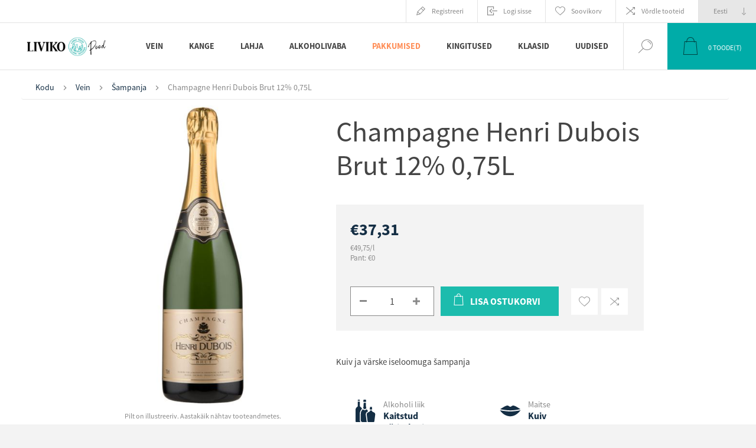

--- FILE ---
content_type: text/html; charset=utf-8
request_url: https://pood.liviko.ee/champagne-henri-dubois-brut-12-075l
body_size: 73467
content:


<!DOCTYPE html>
<html lang="et" dir="ltr" class="html-product-details-page">
<head>
    <script id="Cookiebot" data-culture="et" src="https://consent.cookiebot.com/uc.js" data-cbid="eaf8ff82-e6a6-42be-be77-127e79ac59d7" data-blockingmode="auto" type="text/javascript"></script>
    <title>Liviko e-pood. Champagne Henri Dubois Brut 12% 0,75L </title>
    <meta http-equiv="Content-type" content="text/html;charset=UTF-8" />
    <meta name="description" content="Kuiv ja v&#xE4;rske iseloomuga &#x161;ampanja" />
    <meta name="keywords" content="Champagne Henri Dubois Brut" />
    <meta name="generator" content="nopCommerce" />
    <meta name="viewport" content="width=device-width, initial-scale=1.0, minimum-scale=1.0, maximum-scale=2.0" />
    <link rel="preload" as="font" href="/Themes/Pacific/Content/fonts/pacific.woff" crossorigin />
    <link href="https://fonts.googleapis.com/css2?family=Roboto:wght@300;400;700&display=swap" rel="stylesheet">
        <meta property="og:type" content="product" />
<meta property="og:title" content="Champagne Henri Dubois Brut 12% 0,75L " />
<meta property="og:description" content="Kuiv ja v&#xE4;rske iseloomuga &#x161;ampanja" />
<meta property="og:image" content="https://pood.liviko.ee/images/thumbs/000/0008947_champagne-henri-dubois-brut-12-075l_625.jpeg" />
<meta property="og:image:url" content="https://pood.liviko.ee/images/thumbs/000/0008947_champagne-henri-dubois-brut-12-075l_625.jpeg" />
<meta property="og:url" content="https://pood.liviko.ee/champagne-henri-dubois-brut-12-075l" />
<meta property="og:site_name" content="Liviko" />
<meta property="twitter:card" content="summary" />
<meta property="twitter:site" content="Liviko" />
<meta property="twitter:title" content="Champagne Henri Dubois Brut 12% 0,75L " />
<meta property="twitter:description" content="Kuiv ja v&#xE4;rske iseloomuga &#x161;ampanja" />
<meta property="twitter:image" content="https://pood.liviko.ee/images/thumbs/000/0008947_champagne-henri-dubois-brut-12-075l_625.jpeg" />
<meta property="twitter:url" content="https://pood.liviko.ee/champagne-henri-dubois-brut-12-075l" />

        

    
    
    
    
    

        


    

        <link rel="stylesheet" type="text/css" href="/css/Product.Head.styles.css?v=P-0fIDI6bnepWqTf9i13NQWXXu0" />
        <!-- Google Tag Manager -->
<script>(function(w,d,s,l,i){w[l]=w[l]||[];w[l].push({'gtm.start':
new Date().getTime(),event:'gtm.js'});var f=d.getElementsByTagName(s)[0],
j=d.createElement(s),dl=l!='dataLayer'?'&l='+l:'';j.async=true;j.src=
'https://www.googletagmanager.com/gtm.js?id='+i+dl;f.parentNode.insertBefore(j,f);
})(window,document,'script','dataLayer','GTM-P42MRKSS');</script>
<!-- End Google Tag Manager -->
<!-- Meta Pixel Code -->
<script>
  !function(f,b,e,v,n,t,s)
  {if(f.fbq)return;n=f.fbq=function(){n.callMethod?
  n.callMethod.apply(n,arguments):n.queue.push(arguments)};
  if(!f._fbq)f._fbq=n;n.push=n;n.loaded=!0;n.version='2.0';
  n.queue=[];t=b.createElement(e);t.async=!0;
  t.src=v;s=b.getElementsByTagName(e)[0];
  s.parentNode.insertBefore(t,s)}(window, document,'script',
  'https://connect.facebook.net/en_US/fbevents.js');
  fbq('init', '1197527497744878');
  fbq('track', 'PageView');
</script>
<noscript><img height="1" width="1" style="display:none"
  src="https://www.facebook.com/tr?id=1197527497744878&ev=PageView&noscript=1"
/></noscript>
<!-- End Meta Pixel Code -->

<meta name="facebook-domain-verification" content="wo72209l4tih3h2zfsti9cc7pazsk9" />
<script>
        var _gaq = _gaq || [];
_gaq.push(['_setAccount', 'G-7C1942QBRY']);
        _gaq.push(['_trackPageview']);
        

(function() {
var ga = document.createElement('script'); ga.type = 'text/javascript'; ga.async = true;
        ga.src = ('https:' == document.location.protocol ? 'https://ssl' : 'http://www') + '.google-analytics.com/ga.js';
        var s = document.getElementsByTagName('script')[0]; s.parentNode.insertBefore(ga, s);
        })();
</script>
<!-- Global site tag (gtag.js) - Google Analytics -->
<script async src="https://www.googletagmanager.com/gtag/js?id=G-7C1942QBRY"></script>
<script>
  window.dataLayer = window.dataLayer || [];
  function gtag(){dataLayer.push(arguments);}
  gtag('js', new Date());

  gtag('config', 'G-7C1942QBRY');
</script>
<script async src="/Plugins/FoxNetSoft.GoogleAnalytics4/Scripts/GoogleAnalytics4.js"></script>
<script>
window.dataLayer = window.dataLayer || [];
var GA4_productImpressions = GA4_productImpressions || [];
var GA4_productDetails = GA4_productDetails || [];
var GA4_cartproducts = GA4_cartproducts || [];
var GA4_wishlistproducts = GA4_wishlistproducts || [];
</script>
<!-- Google tag (gtag.js) -->
<script async src="https://www.googletagmanager.com/gtag/js?id=G-EJHP1PN7DP"></script>
<script>
  window.dataLayer = window.dataLayer || [];
  function gtag(){dataLayer.push(arguments);}
  gtag('js', new Date());

  gtag('config', 'G-EJHP1PN7DP');
</script>
<!-- Google tag (gtag.js) -->
<script async src="https://www.googletagmanager.com/gtag/js?id=G-EJHP1PN7DP"></script>
<script>
  window.dataLayer = window.dataLayer || [];
  function gtag(){dataLayer.push(arguments);}
  gtag('js', new Date());

  gtag('config', 'G-EJHP1PN7DP');
</script>

        
        
        
        <link rel="shortcut icon" href="/icons/icons_0/Liviko_e-pood_ikoon.ico">
        
        
        <!--Powered by nopCommerce - https://www.nopCommerce.com-->
</head>
<body class="product-details-page-body">
<input name="__RequestVerificationToken" type="hidden" value="CfDJ8LIm6N4AdhJDpmtSkgD8n5QBJY8A4RwVEDPZgthXP7tfV166z3UxM6hZMYP0CVLIPQXnTDT1qS562LkiFJpNr_rawUEzSUNHfvUMfUTmkWU9xuii-0E4y47sfB5jGzSl6wKN784OM9MGX0Ro6WQhizo" />

<!-- Google Tag Manager (noscript) -->
<noscript><iframe src="https://www.googletagmanager.com/ns.html?id=GTM-P42MRKSS"
height="0" width="0" style="display:none;visibility:hidden"></iframe></noscript>
<!-- End Google Tag Manager (noscript) -->

<!-- Google Tag Manager (noscript) -->
<noscript><iframe src="https://www.googletagmanager.com/ns.html?id=" height="0" width="0" style="display:none;visibility:hidden"></iframe></noscript>
<!-- End Google Tag Manager (noscript) -->

<div class="ajax-loading-block-window" style="display: none">
</div>
<div id="dialog-notifications-success" title="Teade" style="display:none;">
</div>
<div id="dialog-notifications-error" title="Viga" style="display:none;">
</div>
<div id="dialog-notifications-warning" title="Hoiatus" style="display:none;">
</div>
<div id="bar-notification" class="bar-notification-container" data-close="Sulge">
</div>

<!--[if lte IE 8]>
    <div style="clear:both;height:59px;text-align:center;position:relative;">
        <a href="http://www.microsoft.com/windows/internet-explorer/default.aspx" target="_blank">
            <img src="/Themes/Pacific/Content/img/ie_warning.jpg" height="42" width="820" alt="You are using an outdated browser. For a faster, safer browsing experience, upgrade for free today." />
        </a>
    </div>
<![endif]-->

<div class="master-wrapper-page">





<div class="header">

    <div class="header-before-holder">
        <div class="header-before-wrapper">
            


        </div>
    </div>

    <div class="header-upper">
        <div class="header-selectors-wrapper">
            
            
                <div class="desktop-language-selector">
            <select id="customerlanguage" name="customerlanguage" onchange="setLocation(this.value);" aria-label="Keeled valijat"><option selected="selected" value="https://pood.liviko.ee/changelanguage/3?returnurl=%2Fchampagne-henri-dubois-brut-12-075l">Eesti</option>
<option value="https://pood.liviko.ee/changelanguage/1?returnurl=%2Fchampagne-henri-dubois-brut-12-075l">English</option>
</select>
    </div>
    <div class="mobile-language-selector">
        <div class="current-language-image">
            <img title='Eesti' alt='Eesti' src="/images/flags/ee.png " />
        </div>
        <select id="customerlanguage" name="customerlanguage" onchange="setLocation(this.value);"><option selected="selected" value="https://pood.liviko.ee/changelanguage/3?returnurl=%2Fchampagne-henri-dubois-brut-12-075l">Eesti</option>
<option value="https://pood.liviko.ee/changelanguage/1?returnurl=%2Fchampagne-henri-dubois-brut-12-075l">English</option>
</select>
    </div>

            
        </div>
        <div class="header-links-wrapper">
            <div class="header-links">
                



        <div class="hedar-links-item">
            <a href="/register?returnUrl=%2Fchampagne-henri-dubois-brut-12-075l" class="ico-register">Registreeri</a>
        </div>
    <div class="hedar-links-item">
        <a href="/login?returnUrl=%2Fchampagne-henri-dubois-brut-12-075l" class="ico-login">Logi sisse</a>
    </div>
    <div class="hedar-links-item">
        <a href="/wishlist" class="ico-wishlist">
            <span class="wishlist-label">Soovikorv</span>

        </a>
    </div>
    <div class="hedar-links-item">
        <a href="/compareproducts" class="ico-compare">Võrdle tooteid</a>
    </div>



            </div>
        </div>
        
    </div>

    <div class="responsive-strip">
        <div class="responsive-logo-wrapper">
            



<a href="/" class="logo">


<img alt="Liviko" src="https://pood.liviko.ee/images/thumbs/000/0003810_170x170px_Liviko Poodveebi.jpeg" /></a>
        </div>
    </div>

    <div class="header-middle-holder">
    </div>

    <div class="header-lower">
        <div class="header-logo">
            



<a href="/" class="logo">


<img alt="Liviko" src="https://pood.liviko.ee/images/thumbs/000/0003810_170x170px_Liviko Poodveebi.jpeg" /></a>
        </div>

        <div class="header-menu">
            <div class="menu-button">
                <div class="menu-open" title="Menu">
                    <span class="menu-icon-line"></span>
                    <span class="menu-icon-line"></span>
                    <span class="menu-icon-line"></span>
                </div>
                <div class="menu-close" title="Close"></div>
            </div>
            <div class="menu-header">
                



        <div class="hedar-links-item">
            <a href="/register?returnUrl=%2Fchampagne-henri-dubois-brut-12-075l" class="ico-register">Registreeri</a>
        </div>
    <div class="hedar-links-item">
        <a href="/login?returnUrl=%2Fchampagne-henri-dubois-brut-12-075l" class="ico-login">Logi sisse</a>
    </div>
    <div class="hedar-links-item">
        <a href="/wishlist" class="ico-wishlist">
            <span class="wishlist-label">Soovikorv</span>

        </a>
    </div>
    <div class="hedar-links-item">
        <a href="/compareproducts" class="ico-compare">Võrdle tooteid</a>
    </div>



                
                
                    <div class="desktop-language-selector">
            <select id="customerlanguage" name="customerlanguage" onchange="setLocation(this.value);" aria-label="Keeled valijat"><option selected="selected" value="https://pood.liviko.ee/changelanguage/3?returnurl=%2Fchampagne-henri-dubois-brut-12-075l">Eesti</option>
<option value="https://pood.liviko.ee/changelanguage/1?returnurl=%2Fchampagne-henri-dubois-brut-12-075l">English</option>
</select>
    </div>
    <div class="mobile-language-selector">
        <div class="current-language-image">
            <img title='Eesti' alt='Eesti' src="/images/flags/ee.png " />
        </div>
        <select id="customerlanguage" name="customerlanguage" onchange="setLocation(this.value);"><option selected="selected" value="https://pood.liviko.ee/changelanguage/3?returnurl=%2Fchampagne-henri-dubois-brut-12-075l">Eesti</option>
<option value="https://pood.liviko.ee/changelanguage/1?returnurl=%2Fchampagne-henri-dubois-brut-12-075l">English</option>
</select>
    </div>

            </div>
            <div class="menu-body">










    <ul class="mega-menu"
        data-isRtlEnabled="false"
        data-enableClickForDropDown="false">


<li class=" has-sublist">

    <a href="/vein" class="with-subcategories" title="Vein" ><span> Vein</span></a>

        <div class="plus-button"></div>
        <div class="sublist-wrap">
            <ul class="sublist">
                <li class="back-button">
                    <span>Back</span>
                </li>


<li class=" ">

    <a href="/nautimus" class="" title="Nautimus" ><span> Nautimus</span></a>

</li>



<li class=" ">

    <a href="/sommeljee-soovitab" class="" title="Sommeljee soovitab" ><span> Sommeljee soovitab</span></a>

</li>



<li class=" ">

    <a href="/v%C3%A4%C3%A4risveinid" class="" title="Noble Wines/V&#xE4;&#xE4;risveinid" ><span> Noble Wines/V&#xE4;&#xE4;risveinid</span></a>

</li>



<li class=" ">

    <a href="/punane-vein" class="" title="Punane vein" ><span> Punane vein</span></a>

</li>



<li class=" ">

    <a href="/valge-vein" class="" title="Valge vein" ><span> Valge vein</span></a>

</li>



<li class=" ">

    <a href="/roosa-vein" class="" title="Roosa vein" ><span> Roosa vein</span></a>

</li>



<li class=" ">

    <a href="/vahuvein" class="" title="Vahuvein" ><span> Vahuvein</span></a>

</li>



<li class=" ">

    <a href="/sampanja" class="" title="&#x160;ampanja" ><span> &#x160;ampanja</span></a>

</li>



<li class=" ">

    <a href="/dessertvein" class="" title="Dessertvein" ><span> Dessertvein</span></a>

</li>



<li class=" ">

    <a href="/kangendatud-vein" class="" title="Kangendatud vein" ><span> Kangendatud vein</span></a>

</li>

            </ul>
        </div>
</li>



<li class=" has-sublist">

    <a href="/kange" class="with-subcategories" title="Kange" ><span> Kange</span></a>

        <div class="plus-button"></div>
        <div class="sublist-wrap">
            <ul class="sublist">
                <li class="back-button">
                    <span>Back</span>
                </li>


<li class=" ">

    <a href="/liviko-distillery-special" class="" title="Liviko Distillery Special" ><span> Liviko Distillery Special</span></a>

</li>



<li class=" ">

    <a href="/viin" class="" title="Viin" ><span> Viin</span></a>

</li>



<li class=" ">

    <a href="/d%C5%BEinn" class="" title="D&#x17E;inn" ><span> D&#x17E;inn</span></a>

</li>



<li class=" ">

    <a href="/viski" class="" title="Viski" ><span> Viski</span></a>

</li>



<li class=" ">

    <a href="/lik%C3%B6%C3%B6r" class="" title="Lik&#xF6;&#xF6;r" ><span> Lik&#xF6;&#xF6;r</span></a>

</li>



<li class=" ">

    <a href="/rumm" class="" title="Rumm" ><span> Rumm</span></a>

</li>



<li class=" ">

    <a href="/brandi" class="" title="Br&#xE4;ndi" ><span> Br&#xE4;ndi</span></a>

</li>



<li class=" ">

    <a href="/konjak" class="" title="Konjak" ><span> Konjak</span></a>

</li>



<li class=" ">

    <a href="/kalvados" class="" title="Kalvados" ><span> Kalvados</span></a>

</li>



<li class=" ">

    <a href="/vermut" class="" title="Vermut" ><span> Vermut</span></a>

</li>



<li class=" ">

    <a href="/tekiila" class="" title="Tekiila" ><span> Tekiila</span></a>

</li>



<li class=" ">

    <a href="/muu-kange" class="" title="Muu kange" ><span> Muu kange</span></a>

</li>

            </ul>
        </div>
</li>



<li class=" has-sublist">

    <a href="/lahja" class="with-subcategories" title="Lahja" ><span> Lahja</span></a>

        <div class="plus-button"></div>
        <div class="sublist-wrap">
            <ul class="sublist">
                <li class="back-button">
                    <span>Back</span>
                </li>


<li class=" ">

    <a href="/kokteilijook" class="" title="Kokteilijook" ><span> Kokteilijook</span></a>

</li>



<li class=" ">

    <a href="/%C3%B5lu" class="" title="&#xD5;lu" ><span> &#xD5;lu</span></a>

</li>



<li class=" ">

    <a href="/siider" class="" title="Siider" ><span> Siider</span></a>

</li>

            </ul>
        </div>
</li>



<li class=" has-sublist">

    <a href="/alkoholivaba" class="with-subcategories" title="Alkoholivaba" ><span> Alkoholivaba</span></a>

        <div class="plus-button"></div>
        <div class="sublist-wrap">
            <ul class="sublist">
                <li class="back-button">
                    <span>Back</span>
                </li>


<li class=" ">

    <a href="/vesi" class="" title="Vesi" ><span> Vesi</span></a>

</li>



<li class=" ">

    <a href="/funktsionaalsed-joogid" class="" title="Funktsionaalsed joogid" ><span> Funktsionaalsed joogid</span></a>

</li>



<li class=" ">

    <a href="/toonikud-ja-limonaadid" class="" title="Toonikud ja limonaadid" ><span> Toonikud ja limonaadid</span></a>

</li>



<li class=" ">

    <a href="/alkoholivaba-vein" class="" title="Alkoholivaba vein" ><span> Alkoholivaba vein</span></a>

</li>



<li class=" ">

    <a href="/alkoholivaba-%C3%B5lu" class="" title="Alkoholivaba &#xF5;lu" ><span> Alkoholivaba &#xF5;lu</span></a>

</li>



<li class=" ">

    <a href="/muu" class="" title="Muu" ><span> Muu</span></a>

</li>

            </ul>
        </div>
</li>



<li class="painted-product-categories-color has-sublist">

    <a href="/pakkumised" class="with-subcategories" title="Pakkumised" ><span> Pakkumised</span></a>

        <div class="plus-button"></div>
        <div class="sublist-wrap">
            <ul class="sublist">
                <li class="back-button">
                    <span>Back</span>
                </li>


<li class=" ">

    <a href="/p%C3%BCsivalt-soodsad-pakkumised" class="" title="P&#xFC;sivalt soodsad pakkumised" ><span> P&#xFC;sivalt soodsad pakkumised</span></a>

</li>



<li class=" ">

    <a href="/kampaania-pakkumised" class="" title="Kampaania pakkumised" ><span> Kampaania pakkumised</span></a>

</li>



<li class=" ">

    <a href="/l%C3%B5pum%C3%BC%C3%BCk" class="" title="L&#xF5;pum&#xFC;&#xFC;k" ><span> L&#xF5;pum&#xFC;&#xFC;k</span></a>

</li>



<li class=" ">

    <a href="/t%C3%BChjendusm%C3%BC%C3%BCk-3" class="" title="T&#xFC;hjendusm&#xFC;&#xFC;k" ><span> T&#xFC;hjendusm&#xFC;&#xFC;k</span></a>

</li>

            </ul>
        </div>
</li>



<li class=" ">

    <a href="/kingitused-2" class="" title="Kingitused" ><span> Kingitused</span></a>

</li>



<li class=" ">

    <a href="/klaasid" class="" title="Klaasid" ><span> Klaasid</span></a>

</li>



<li class=" ">

    <a href="/blog" class="" title="Uudised" ><span> Uudised</span></a>

</li>


        
    </ul>
    <div class="menu-title"><span>Menu</span></div>
    <ul class="mega-menu-responsive">


<li class=" has-sublist">

    <a href="/vein" class="with-subcategories" title="Vein" ><span> Vein</span></a>

        <div class="plus-button"></div>
        <div class="sublist-wrap">
            <ul class="sublist">
                <li class="back-button">
                    <span>Back</span>
                </li>


<li class=" ">

    <a href="/nautimus" class="" title="Nautimus" ><span> Nautimus</span></a>

</li>



<li class=" ">

    <a href="/sommeljee-soovitab" class="" title="Sommeljee soovitab" ><span> Sommeljee soovitab</span></a>

</li>



<li class=" ">

    <a href="/v%C3%A4%C3%A4risveinid" class="" title="Noble Wines/V&#xE4;&#xE4;risveinid" ><span> Noble Wines/V&#xE4;&#xE4;risveinid</span></a>

</li>



<li class=" ">

    <a href="/punane-vein" class="" title="Punane vein" ><span> Punane vein</span></a>

</li>



<li class=" ">

    <a href="/valge-vein" class="" title="Valge vein" ><span> Valge vein</span></a>

</li>



<li class=" ">

    <a href="/roosa-vein" class="" title="Roosa vein" ><span> Roosa vein</span></a>

</li>



<li class=" ">

    <a href="/vahuvein" class="" title="Vahuvein" ><span> Vahuvein</span></a>

</li>



<li class=" ">

    <a href="/sampanja" class="" title="&#x160;ampanja" ><span> &#x160;ampanja</span></a>

</li>



<li class=" ">

    <a href="/dessertvein" class="" title="Dessertvein" ><span> Dessertvein</span></a>

</li>



<li class=" ">

    <a href="/kangendatud-vein" class="" title="Kangendatud vein" ><span> Kangendatud vein</span></a>

</li>

            </ul>
        </div>
</li>



<li class=" has-sublist">

    <a href="/kange" class="with-subcategories" title="Kange" ><span> Kange</span></a>

        <div class="plus-button"></div>
        <div class="sublist-wrap">
            <ul class="sublist">
                <li class="back-button">
                    <span>Back</span>
                </li>


<li class=" ">

    <a href="/liviko-distillery-special" class="" title="Liviko Distillery Special" ><span> Liviko Distillery Special</span></a>

</li>



<li class=" ">

    <a href="/viin" class="" title="Viin" ><span> Viin</span></a>

</li>



<li class=" ">

    <a href="/d%C5%BEinn" class="" title="D&#x17E;inn" ><span> D&#x17E;inn</span></a>

</li>



<li class=" ">

    <a href="/viski" class="" title="Viski" ><span> Viski</span></a>

</li>



<li class=" ">

    <a href="/lik%C3%B6%C3%B6r" class="" title="Lik&#xF6;&#xF6;r" ><span> Lik&#xF6;&#xF6;r</span></a>

</li>



<li class=" ">

    <a href="/rumm" class="" title="Rumm" ><span> Rumm</span></a>

</li>



<li class=" ">

    <a href="/brandi" class="" title="Br&#xE4;ndi" ><span> Br&#xE4;ndi</span></a>

</li>



<li class=" ">

    <a href="/konjak" class="" title="Konjak" ><span> Konjak</span></a>

</li>



<li class=" ">

    <a href="/kalvados" class="" title="Kalvados" ><span> Kalvados</span></a>

</li>



<li class=" ">

    <a href="/vermut" class="" title="Vermut" ><span> Vermut</span></a>

</li>



<li class=" ">

    <a href="/tekiila" class="" title="Tekiila" ><span> Tekiila</span></a>

</li>



<li class=" ">

    <a href="/muu-kange" class="" title="Muu kange" ><span> Muu kange</span></a>

</li>

            </ul>
        </div>
</li>



<li class=" has-sublist">

    <a href="/lahja" class="with-subcategories" title="Lahja" ><span> Lahja</span></a>

        <div class="plus-button"></div>
        <div class="sublist-wrap">
            <ul class="sublist">
                <li class="back-button">
                    <span>Back</span>
                </li>


<li class=" ">

    <a href="/kokteilijook" class="" title="Kokteilijook" ><span> Kokteilijook</span></a>

</li>



<li class=" ">

    <a href="/%C3%B5lu" class="" title="&#xD5;lu" ><span> &#xD5;lu</span></a>

</li>



<li class=" ">

    <a href="/siider" class="" title="Siider" ><span> Siider</span></a>

</li>

            </ul>
        </div>
</li>



<li class=" has-sublist">

    <a href="/alkoholivaba" class="with-subcategories" title="Alkoholivaba" ><span> Alkoholivaba</span></a>

        <div class="plus-button"></div>
        <div class="sublist-wrap">
            <ul class="sublist">
                <li class="back-button">
                    <span>Back</span>
                </li>


<li class=" ">

    <a href="/vesi" class="" title="Vesi" ><span> Vesi</span></a>

</li>



<li class=" ">

    <a href="/funktsionaalsed-joogid" class="" title="Funktsionaalsed joogid" ><span> Funktsionaalsed joogid</span></a>

</li>



<li class=" ">

    <a href="/toonikud-ja-limonaadid" class="" title="Toonikud ja limonaadid" ><span> Toonikud ja limonaadid</span></a>

</li>



<li class=" ">

    <a href="/alkoholivaba-vein" class="" title="Alkoholivaba vein" ><span> Alkoholivaba vein</span></a>

</li>



<li class=" ">

    <a href="/alkoholivaba-%C3%B5lu" class="" title="Alkoholivaba &#xF5;lu" ><span> Alkoholivaba &#xF5;lu</span></a>

</li>



<li class=" ">

    <a href="/muu" class="" title="Muu" ><span> Muu</span></a>

</li>

            </ul>
        </div>
</li>



<li class="painted-product-categories-color has-sublist">

    <a href="/pakkumised" class="with-subcategories" title="Pakkumised" ><span> Pakkumised</span></a>

        <div class="plus-button"></div>
        <div class="sublist-wrap">
            <ul class="sublist">
                <li class="back-button">
                    <span>Back</span>
                </li>


<li class=" ">

    <a href="/p%C3%BCsivalt-soodsad-pakkumised" class="" title="P&#xFC;sivalt soodsad pakkumised" ><span> P&#xFC;sivalt soodsad pakkumised</span></a>

</li>



<li class=" ">

    <a href="/kampaania-pakkumised" class="" title="Kampaania pakkumised" ><span> Kampaania pakkumised</span></a>

</li>



<li class=" ">

    <a href="/l%C3%B5pum%C3%BC%C3%BCk" class="" title="L&#xF5;pum&#xFC;&#xFC;k" ><span> L&#xF5;pum&#xFC;&#xFC;k</span></a>

</li>



<li class=" ">

    <a href="/t%C3%BChjendusm%C3%BC%C3%BCk-3" class="" title="T&#xFC;hjendusm&#xFC;&#xFC;k" ><span> T&#xFC;hjendusm&#xFC;&#xFC;k</span></a>

</li>

            </ul>
        </div>
</li>



<li class=" ">

    <a href="/kingitused-2" class="" title="Kingitused" ><span> Kingitused</span></a>

</li>



<li class=" ">

    <a href="/klaasid" class="" title="Klaasid" ><span> Klaasid</span></a>

</li>



<li class=" ">

    <a href="/blog" class="" title="Uudised" ><span> Uudised</span></a>

</li>


        
    </ul>
            </div>
        </div>

        <div class="search-box store-search-box">
            <form method="get" id="small-search-box-form" action="/search">
        <input type="text" class="search-box-text" id="small-searchterms" autocomplete="off" name="q" placeholder="Otsi poest" aria-label="Otsi poest" />

    <!--Kendo scripts should be included before kendo.all.min.js in case we have HelpDesk. That is why we use Append to place them at the top of any other scripts -->

   






<input type="hidden" class="instantSearchResourceElement"
       data-highlightFirstFoundElement="false"
       data-minKeywordLength="3"
       data-defaultProductSortOption="0"
       data-instantSearchUrl="/instantSearchFor"
       data-searchPageUrl="/search"
       data-searchInProductDescriptions="false"
       data-numberOfVisibleProducts="5"
       data-noResultsResourceText="Tooteid ei leitud."/>

        <button type="submit" class="button-1 search-box-button">Otsing</button>
            
</form>
            <div class="search-box-opener">Otsing</div>
        </div>

        <div class="header-flyout-cart">
            <div class="mobile-flyout-cart-toggle" title="Close">
                <span class="first"></span>
                <span class="second"></span>
            </div>
            
<div class="flyout-cart-wrapper" data-flyoutCartUrl="/PacificTheme/FlyoutShoppingCart">
    <div id="topcartlink" class="flyout-cart-link" title="Ostukorv">
        <a href="/cart" class="ico-cart no-items-in-cart">
            <span class="cart-qty-number-mobile">0</span>
            <span class="cart-qty-number-desktop"><strong>0</strong> Toode(t)</span>
            <span class="cart-qty sub-total"></span>
        </a>        
    </div>
    <div id="flyout-cart" class="flyout-cart">
        <div class="mini-shopping-cart">
            <div class="count no-items-in-cart">
Sa ei ole lisanud tooteid oma ostukorvi.            </div>
        </div>
    </div>
</div>
        </div>
    </div>

    
</div>    
    <div class="overlayOffCanvas"></div>
    <div class="master-wrapper-content">
        


    
    
    
    

<div class="ajaxCartInfo" data-getAjaxCartButtonUrl="/NopAjaxCart/GetAjaxCartButtonsAjax"
     data-productPageAddToCartButtonSelector=".add-to-cart-button"
     data-productBoxAddToCartButtonSelector=".product-box-add-to-cart-button"
     data-productBoxProductItemElementSelector=".product-item"
     data-useNopNotification="False"
     data-nopNotificationCartResource="Toode on lisatud &lt;a href=&quot;/cart&quot;&gt; ostukorvi &lt;/a&gt;"
     data-nopNotificationWishlistResource="Toode on lisatud &lt;a href=&quot;/wishlist&quot;&gt; soovinimekirja &lt;/a&gt;"
     data-enableOnProductPage="True"
     data-enableOnCatalogPages="True"
     data-miniShoppingCartQuatityFormattingResource="({0})"
     data-miniWishlistQuatityFormattingResource="({0})"
     data-addToWishlistButtonSelector=".add-to-wishlist-button">
</div>

<input id="addProductVariantToCartUrl" name="addProductVariantToCartUrl" type="hidden" value="/AddProductFromProductDetailsPageToCartAjax" />
<input id="addProductToCartUrl" name="addProductToCartUrl" type="hidden" value="/AddProductToCartAjax" />
<input id="miniShoppingCartUrl" name="miniShoppingCartUrl" type="hidden" value="/MiniShoppingCart" />
<input id="flyoutShoppingCartUrl" name="flyoutShoppingCartUrl" type="hidden" value="/NopAjaxCartFlyoutShoppingCart" />
<input id="checkProductAttributesUrl" name="checkProductAttributesUrl" type="hidden" value="/CheckIfProductOrItsAssociatedProductsHasAttributes" />
<input id="getMiniProductDetailsViewUrl" name="getMiniProductDetailsViewUrl" type="hidden" value="/GetMiniProductDetailsView" />
<input id="flyoutShoppingCartPanelSelector" name="flyoutShoppingCartPanelSelector" type="hidden" value=".flyout-cart-wrapper" />
<input id="shoppingCartMenuLinkSelector" name="shoppingCartMenuLinkSelector" type="hidden" value=".cart-qty-number-mobile, .cart-qty-number-desktop strong" />
<input id="wishlistMenuLinkSelector" name="wishlistMenuLinkSelector" type="hidden" value=".wishlist-qty" />














<div id="product-ribbon-info" data-productid="364"
     data-productboxselector=".product-item, .item-holder"
     data-productboxpicturecontainerselector=".picture, .item-picture"
     data-productpagepicturesparentcontainerselector=".product-essential"
     data-productpagebugpicturecontainerselector=".picture"
     data-retrieveproductribbonsurl="/RetrieveProductRibbons">
</div>
        
        <div class="master-column-wrapper px-md-3 pt-md-1">
            


<div class="center-1">
    
    



<div class="page product-details-page product-page-layout-one">
    <div class="page-body">
        <script>
window.dataLayer = window.dataLayer || [];
var GA4_productImpressions = GA4_productImpressions || [];
var GA4_productDetails = GA4_productDetails || [];
GA4_productDetails=[{
  'item_name': 'Champagne Henri Dubois Brut 12% 0,75L ',
  'item_id': '364',
  'price': 37.31,
  'item_brand': 'HENRI DUBOIS',
  'item_category': 'Šampanja',
  'productId': 364
}];
dataLayer.push({
'event': 'ga4_view_item',
'ecommerce': {
'currency': 'EUR',
'items': GA4_productDetails
}
});
</script>

        <div class="product-details-top">
                <div class="breadcrumb">
            <ul itemscope itemtype="http://schema.org/BreadcrumbList">
                
                <li>
                    <span>
                        <a href="/">
                            <span>Kodu</span>
                        </a>
                    </span>
                    <span class="delimiter">/</span>
                </li>
                    <li itemprop="itemListElement" itemscope itemtype="http://schema.org/ListItem">
                        <a href="/vein" itemprop="item">
                            <span itemprop="name">Vein</span>
                        </a>
                        <span class="delimiter">/</span>
                        <meta itemprop="position" content="1" />
                    </li>
                    <li itemprop="itemListElement" itemscope itemtype="http://schema.org/ListItem">
                        <a href="/sampanja" itemprop="item">
                            <span itemprop="name">&#x160;ampanja</span>
                        </a>
                        <span class="delimiter">/</span>
                        <meta itemprop="position" content="2" />
                    </li>
                
                <li itemprop="itemListElement" itemscope itemtype="http://schema.org/ListItem">
                    <strong class="current-item" itemprop="name">Champagne Henri Dubois Brut 12% 0,75L </strong>
                    <span itemprop="item" itemscope itemtype="http://schema.org/Thing" 
                          id="/champagne-henri-dubois-brut-12-075l">
                    </span>
                    <meta itemprop="position" content="3" />
                    
                </li>
            </ul>
    </div>

            





<div class="prev-next-product">
        <div class="previous-product">
            <a href="/champagne-marcel-pierre-brut-12-075l" title="Champagne Marcel Pierre Bru..."><span class="previous-product-label">Eelmine toode</span><span class="previous-product-title">Champagne Marcel Pierre Bru...</span></a>
        </div>

        <div class="next-product">
            <a href="/amour-de-deutz-brut-12-075l-kinkekarbis-2" title="Amour De Deutz Brut 12% 0,7..."><span class="next-product-label">Järgmine toode</span><span class="next-product-title">Amour De Deutz Brut 12% 0,7...</span></a>
        </div>
</div>
        </div>
        <form method="post" id="product-details-form" action="/champagne-henri-dubois-brut-12-075l">



<!--Microdata-->
<div  itemscope itemtype="http://schema.org/Product">
    <meta itemprop="name" content="Champagne Henri Dubois Brut 12% 0,75L "/>
    <meta itemprop="sku" content="7450408075K_S0001"/>
    <meta itemprop="gtin" content="3292051730006"/>
    <meta itemprop="mpn"/>
    <meta itemprop="description" content="Kuiv ja v&#xE4;rske iseloomuga &#x161;ampanja"/>
    <meta itemprop="image" content="https://pood.liviko.ee/images/thumbs/000/0008947_champagne-henri-dubois-brut-12-075l_625.jpeg"/>
        <meta itemprop="brand" content="HENRI DUBOIS"/>
    <div itemprop="offers" itemscope itemtype="http://schema.org/Offer">
        <meta itemprop="url" content="https://pood.liviko.ee/champagne-henri-dubois-brut-12-075l"/>
        <meta itemprop="price" content="37.31"/>
        <meta itemprop="priceCurrency" content="EUR"/>
        <meta itemprop="priceValidUntil"/>
        <meta itemprop="availability" content="http://schema.org/InStock" />
    </div>
    <div itemprop="review" itemscope itemtype="http://schema.org/Review">
        <meta itemprop="author" content="ALL"/>
        <meta itemprop="url" content="/productreviews/364"/>
    </div>
</div>
            <div class="product-content-wrapper" data-productid="364">
                <div class="col-12 p-0 px-md-3">
                    

                    <div class="row">
                        <div class="col-lg-4 offset-lg-1 d-none d-lg-block left-container">
                            


<div class="gallery">
    
        <div class="picture">

                <div class="product-image-holder">
                    <img alt="Pilt Champagne Henri Dubois Brut 12% 0,75L " src="https://pood.liviko.ee/images/thumbs/000/0008947_champagne-henri-dubois-brut-12-075l_625.jpeg" title="Pilt Champagne Henri Dubois Brut 12% 0,75L " id="main-product-img-364" />
                </div>
        </div>
    

                <div class="html-widget">
                    <p style="text-align: center;">Pilt on illustreeriv. Aastakäik nähtav tooteandmetes.</p>
                </div>

</div>
                        </div>
                        <div class="col-12 col-lg-6 right-container">
                            <div class="overview p-0 p-md-3">
                                
                                
                                <div class="product-overview-top mx-3 mx-md-0">
                                    <div class="product-name col-12">
                                        <h4 class="h1 custom-product-name-title">
                                            Champagne Henri Dubois Brut 12% 0,75L 
                                        </h4>
                                        <div class="print-logo">


<img alt="Liviko" src="https://pood.liviko.ee/images/thumbs/000/0003810_170x170px_Liviko Poodveebi.jpeg" />                                        </div>
                                    </div>
                                </div>

                                <div class="print-column">

                                    <div class="d-block d-lg-none mx-3 second-picture">
                                        


<div class="gallery">
    
        <div class="picture">

                <div class="product-image-holder">
                    <img alt="Pilt Champagne Henri Dubois Brut 12% 0,75L " src="https://pood.liviko.ee/images/thumbs/000/0008947_champagne-henri-dubois-brut-12-075l_625.jpeg" title="Pilt Champagne Henri Dubois Brut 12% 0,75L " id="main-product-img-364" />
                </div>
        </div>
    

                <div class="html-widget">
                    <p style="text-align: center;">Pilt on illustreeriv. Aastakäik nähtav tooteandmetes.</p>
                </div>

</div>
                                    </div>

                                    <div class="print-product-info-block">
                                            <div class="short-description">
                                                Kuiv ja värske iseloomuga šampanja
                                            </div>
                                        
    <div class="container spec-attributes row">
        <div class="col-md-6 col-12">
<div class="attribute-item attribute-item-typeofalcohol">
                    <span class="icon"></span>
                    <p>
                        <label>Alkoholi liik</label>
                        <div class="value">
                            Kaitstud p&#228;ritolunimetusega kvaliteetvahuvein
                        </div>
                    </p>
                </div>
<div class="attribute-item attribute-item-producer">
                    <span class="icon"></span>
                    <p>
                        <label>Tootja</label>
                        <div class="value">
                            MAISON DU CHAMPAGNE
                        </div>
                    </p>
                </div>
<div class="attribute-item attribute-item-region">
                    <span class="icon"></span>
                    <p>
                        <label>Piirkond</label>
                        <div class="value">
                            Champagne
                        </div>
                    </p>
                </div>
<div class="attribute-item attribute-item-origin">
                    <span class="icon"></span>
                    <p>
                        <label>P&#xE4;ritolumaa</label>
                        <div class="value">
                            Prantsusmaa
                        </div>
                    </p>
                </div>
<div class="attribute-item attribute-item-grape">
                    <span class="icon"></span>
                    <p>
                        <label>Viinamari</label>
                        <div class="value">
                            Pinot Noir, Chardonnay Pinot Meunier
                        </div>
                    </p>
                </div>
<div class="attribute-item attribute-item-style">
                    <span class="icon"></span>
                    <p>
                        <label>Stiil</label>
                        <div class="value">
                            Kerge ja v&#228;rske
                        </div>
                    </p>
                </div>
        </div>
        <div class="col-md-6 col-12">
<div class="attribute-item attribute-item-taste">
                    <span class="icon"></span>
                    <p>
                        <label>Maitse</label>
                        <div class="value">
                            Kuiv
                        </div>
                    </p>
                </div>
<div class="attribute-item attribute-item-alcohol">
                    <span class="icon"></span>
                    <p>
                        <label>Alkoholi sisaldus</label>
                        <div class="value">
                            12
                        </div>
                    </p>
                </div>
<div class="attribute-item attribute-item-unitvolumel">
                    <span class="icon"></span>
                    <p>
                        <label>Maht (L)</label>
                        <div class="value">
                            0,75
                        </div>
                    </p>
                </div>
<div class="attribute-item attribute-item-unitpercase">
                    <span class="icon"></span>
                    <p>
                        <label>Kogus kastis</label>
                        <div class="value">
                            6
                        </div>
                    </p>
                </div>
<div class="attribute-item attribute-item-ean">
                    <span class="icon"></span>
                    <p>
                        <label>Ean</label>
                        <div class="value">
                            3292051730006
                        </div>
                    </p>
                </div>
        </div>
    </div>

                                        
    <div class="spec-serving-attributes">
            <div class="serving-attribute">
                <h3>Serveerimine</h3>
                <p class="value">
                    Jahutatult, 8 - 10 &#186;C, v&#228;iksemast sihvaka kujuga bordeaux&#180; t&#252;&#252;pi veiniklaasist. V&#245;ib enne serveerimist aereerida.
                </p>
            </div>
    </div>

                                    </div>

                                    
<div class="price-section">
    <div class="d-flex d-lg-block justify-content-between">
        <div>



    <div class="prices">
            <div class="product-price">
                                <span  id="price-value-364" class="price-value-364" >
                    €37,31
                                </span>
                            </div>
                <div class="base-price-pangv" id="base-price-pangv-364">
                    &#x20AC;49,75/l
                </div>
                <div class="deposit-item">
                    Pant: €0
                </div>
    </div>
        </div>
        <div class="d-flex d-lg-none">
    <div class="add-to-wishlist">
        <button type="button" id="add-to-wishlist-button-364" class="button-2 add-to-wishlist-button" title="Lisa soovinimekirja" data-productid="364" onclick="AjaxCart.addproducttocart_details('/addproducttocart/details/364/2', '#product-details-form');return false;">Lisa soovinimekirja</button>
    </div>
                <div class="compare-products">
        <button type="button" class="button-2 add-to-compare-list-button" title="Lisa võrdluse nimekirja" onclick="AjaxCart.addproducttocomparelist('/compareproducts/add/364');return false;">Lisa võrdluse nimekirja</button>
    </div>

        </div>
    </div>

    <div class="d-lg-flex justify-content-between">
        <!--add to cart-->
    <div class="add-to-cart d-flex ">
            <div class="add-to-cart-panel d-md-flex w-100 w-lg-i">
                <label class="qty-label" for="addtocart_364_EnteredQuantity">Kogus:</label>
                    <div class="add-to-cart-qty-wrapper d-flex w-100 w-lg-i d-flex justify-content-around mb-2 mb-md-0">
                        <span class="minus">-</span>
                        <input id="product_enteredQuantity_364" class="qty-input" type="text" aria-label="Enter a quantity" data-val="true" data-val-required="The Kogus field is required." name="addtocart_364.EnteredQuantity" value="1" />
                        <span class="plus">+</span>
                    </div>
                    
                    <button type="button" id="add-to-cart-button-364" class="button-1 add-to-cart-button w-100 w-lg-i" data-productid="364" onclick="AjaxCart.addproducttocart_details('/addproducttocart/details/364/1', '#product-details-form');return false;">
                        <span>Lisa ostukorvi</span>
                    </button>
            </div>
        
    </div>

        <!--wishlist, compare, email a friend-->
        <div class="d-none d-lg-flex">
            
                <div class="add-to-wishlist">
        <button type="button" id="add-to-wishlist-button-364" class="button-2 add-to-wishlist-button" title="Lisa soovinimekirja" data-productid="364" onclick="AjaxCart.addproducttocart_details('/addproducttocart/details/364/2', '#product-details-form');return false;">Lisa soovinimekirja</button>
    </div>

                <div class="compare-products">
        <button type="button" class="button-2 add-to-compare-list-button" title="Lisa võrdluse nimekirja" onclick="AjaxCart.addproducttocomparelist('/compareproducts/add/364');return false;">Lisa võrdluse nimekirja</button>
    </div>

            
        </div>
    </div>

</div>

                                    <div class="mx-3 mx-md-0 product-info-block">
                                        
    <div class="short-description">
        Kuiv ja värske iseloomuga šampanja
    </div>

    <div class="container spec-attributes row">
        <div class="col-md-6 col-12">
<div class="attribute-item attribute-item-typeofalcohol">
                    <span class="icon"></span>
                    <p>
                        <label>Alkoholi liik</label>
                        <div class="value">
                            Kaitstud p&#228;ritolunimetusega kvaliteetvahuvein
                        </div>
                    </p>
                </div>
<div class="attribute-item attribute-item-producer">
                    <span class="icon"></span>
                    <p>
                        <label>Tootja</label>
                        <div class="value">
                            MAISON DU CHAMPAGNE
                        </div>
                    </p>
                </div>
<div class="attribute-item attribute-item-region">
                    <span class="icon"></span>
                    <p>
                        <label>Piirkond</label>
                        <div class="value">
                            Champagne
                        </div>
                    </p>
                </div>
<div class="attribute-item attribute-item-origin">
                    <span class="icon"></span>
                    <p>
                        <label>P&#xE4;ritolumaa</label>
                        <div class="value">
                            Prantsusmaa
                        </div>
                    </p>
                </div>
<div class="attribute-item attribute-item-grape">
                    <span class="icon"></span>
                    <p>
                        <label>Viinamari</label>
                        <div class="value">
                            Pinot Noir, Chardonnay Pinot Meunier
                        </div>
                    </p>
                </div>
<div class="attribute-item attribute-item-style">
                    <span class="icon"></span>
                    <p>
                        <label>Stiil</label>
                        <div class="value">
                            Kerge ja v&#228;rske
                        </div>
                    </p>
                </div>
        </div>
        <div class="col-md-6 col-12">
<div class="attribute-item attribute-item-taste">
                    <span class="icon"></span>
                    <p>
                        <label>Maitse</label>
                        <div class="value">
                            Kuiv
                        </div>
                    </p>
                </div>
<div class="attribute-item attribute-item-alcohol">
                    <span class="icon"></span>
                    <p>
                        <label>Alkoholi sisaldus</label>
                        <div class="value">
                            12
                        </div>
                    </p>
                </div>
<div class="attribute-item attribute-item-unitvolumel">
                    <span class="icon"></span>
                    <p>
                        <label>Maht (L)</label>
                        <div class="value">
                            0,75
                        </div>
                    </p>
                </div>
<div class="attribute-item attribute-item-unitpercase">
                    <span class="icon"></span>
                    <p>
                        <label>Kogus kastis</label>
                        <div class="value">
                            6
                        </div>
                    </p>
                </div>
<div class="attribute-item attribute-item-ean">
                    <span class="icon"></span>
                    <p>
                        <label>Ean</label>
                        <div class="value">
                            3292051730006
                        </div>
                    </p>
                </div>
        </div>
    </div>



    <div class="spec-serving-attributes">
            <div class="serving-attribute">
                <h3>Serveerimine</h3>
                <p class="value">
                    Jahutatult, 8 - 10 &#186;C, v&#228;iksemast sihvaka kujuga bordeaux&#180; t&#252;&#252;pi veiniklaasist. V&#245;ib enne serveerimist aereerida.
                </p>
            </div>
    </div>



    <div class="full-description">
        <h3>Lisainfo</h3>
<p>Ernest Rapeneau poolt 1901. aastal Hautvillers külas asutatud ja tänapäeval suuruselt viiendaks kasvanud Rapeneau šampanjagrupp ühendab kaasajal mitmeid erinevaid šampanjabrände –, Ernest Rapeneau, G.H. Martel, Charles Orban, Henry Dubois, Marcel Pierrre, Mansard-Baillet, Château de Bligny, Charles de Cazanove, ja Albert Le Brun.
Kooperatiivi 
Peene tiheda mullijoaga, värvilt kahvatukollane
Aroom kerge ja värskelt puuviljane, tunda valgeid lilli, küpseid heledaid luuvilju, aprikoose, virsikuid, valgeid sõstraid ja värskeid tsitrusvilju ning röstitud saia.
Maitse on kuiv ja kerge, värskelt puuviljane ja selge, tunda värskeid õunu, nektariine, virsikuid ning mineraalset tsitruselist happesust. Järelmaitse keskmise pikkusega ja puuviljaselt tsitruseline ja mineraalne.
Viinamarjad korjatud peamiselt Montagne de Reimsi ja Valée de la Marne aladelt, baasvein kääritatakse roostevabast terasest vaatides, teine fermentatsioon ja autolüüs pudelis pärmisettel kestab 18 kuud.
</p>

<h3>Toote koduleht</h3>
<p><a href="http://www.champagne-ernest-rapeneau.com" target="_blank">http://www.champagne-ernest-rapeneau.com</a></p>


    </div>


                                        
    <div class="spec-nutrition-attributes">
        <table class="data-table">
            <colgroup>
                <col width="25%"><col>
            </colgroup>
            <tbody>
                <tr>
                    <td class="spec-name">J&#xE4;&#xE4;ksuhkur </td>
                    <td class="spec-value">
                        9g/L
                    </td>
                </tr>
            </tbody>
        </table>

    </div>


                                        
                                    </div>
                                </div>
                                <div class="d-md-none">
                                    
<div class="price-section">
    <div class="d-flex d-lg-block justify-content-between">
        <div>



    <div class="prices">
            <div class="product-price">
                                <span  id="price-value-364" class="price-value-364" >
                    €37,31
                                </span>
                            </div>
                <div class="base-price-pangv" id="base-price-pangv-364">
                    &#x20AC;49,75/l
                </div>
                <div class="deposit-item">
                    Pant: €0
                </div>
    </div>
        </div>
        <div class="d-flex d-lg-none">
    <div class="add-to-wishlist">
        <button type="button" id="add-to-wishlist-button-364" class="button-2 add-to-wishlist-button" title="Lisa soovinimekirja" data-productid="364" onclick="AjaxCart.addproducttocart_details('/addproducttocart/details/364/2', '#product-details-form');return false;">Lisa soovinimekirja</button>
    </div>
                <div class="compare-products">
        <button type="button" class="button-2 add-to-compare-list-button" title="Lisa võrdluse nimekirja" onclick="AjaxCart.addproducttocomparelist('/compareproducts/add/364');return false;">Lisa võrdluse nimekirja</button>
    </div>

        </div>
    </div>

    <div class="d-lg-flex justify-content-between">
        <!--add to cart-->
    <div class="add-to-cart d-flex Bottom">
            <div class="add-to-cart-panel d-md-flex w-100 w-lg-i">
                <label class="qty-label" for="addtocartBottom_364_EnteredQuantity">Kogus:</label>
                    <div class="add-to-cart-qty-wrapper d-flex w-100 w-lg-i d-flex justify-content-around mb-2 mb-md-0">
                        <span class="minus">-</span>
                        <input id="product_enteredQuantity2_364" class="qty-input" type="text" aria-label="Enter a quantity" data-val="true" data-val-required="The Kogus field is required." name="addtocartBottom_364.EnteredQuantity" value="1" />
                        <span class="plus">+</span>
                    </div>
                    
                    <button type="button" id="add-to-cart-button-364-2" class="button-1 add-to-cart-button w-100 w-lg-i" data-productid="364" onclick="$('#add-to-cart-button-364').trigger('click');return false;">
                        <span>Lisa ostukorvi</span>
                    </button>
            </div>
        
    </div>

        <!--wishlist, compare, email a friend-->
        <div class="d-none d-lg-flex">
            
                <div class="add-to-wishlist">
        <button type="button" id="add-to-wishlist-button-364" class="button-2 add-to-wishlist-button" title="Lisa soovinimekirja" data-productid="364" onclick="AjaxCart.addproducttocart_details('/addproducttocart/details/364/2', '#product-details-form');return false;">Lisa soovinimekirja</button>
    </div>

                <div class="compare-products">
        <button type="button" class="button-2 add-to-compare-list-button" title="Lisa võrdluse nimekirja" onclick="AjaxCart.addproducttocomparelist('/compareproducts/add/364');return false;">Lisa võrdluse nimekirja</button>
    </div>

            
        </div>
    </div>

</div>
                                </div>
                            </div>
                        </div>
                    </div>
                    <div class="print-show">
                            <div class="full-description">
                                <h3>Lisainfo</h3>
<p>Ernest Rapeneau poolt 1901. aastal Hautvillers külas asutatud ja tänapäeval suuruselt viiendaks kasvanud Rapeneau šampanjagrupp ühendab kaasajal mitmeid erinevaid šampanjabrände –, Ernest Rapeneau, G.H. Martel, Charles Orban, Henry Dubois, Marcel Pierrre, Mansard-Baillet, Château de Bligny, Charles de Cazanove, ja Albert Le Brun.
Kooperatiivi 
Peene tiheda mullijoaga, värvilt kahvatukollane
Aroom kerge ja värskelt puuviljane, tunda valgeid lilli, küpseid heledaid luuvilju, aprikoose, virsikuid, valgeid sõstraid ja värskeid tsitrusvilju ning röstitud saia.
Maitse on kuiv ja kerge, värskelt puuviljane ja selge, tunda värskeid õunu, nektariine, virsikuid ning mineraalset tsitruselist happesust. Järelmaitse keskmise pikkusega ja puuviljaselt tsitruseline ja mineraalne.
Viinamarjad korjatud peamiselt Montagne de Reimsi ja Valée de la Marne aladelt, baasvein kääritatakse roostevabast terasest vaatides, teine fermentatsioon ja autolüüs pudelis pärmisettel kestab 18 kuud.
</p>

<h3>Toote koduleht</h3>
<p><a href="http://www.champagne-ernest-rapeneau.com" target="_blank">http://www.champagne-ernest-rapeneau.com</a></p>


                            </div>

                        
    <div class="spec-nutrition-attributes">
        <table class="data-table">
            <colgroup>
                <col width="25%"><col>
            </colgroup>
            <tbody>
                <tr>
                    <td class="spec-name">J&#xE4;&#xE4;ksuhkur </td>
                    <td class="spec-value">
                        9g/L
                    </td>
                </tr>
            </tbody>
        </table>

    </div>

                    </div>
                </div>
            </div>
        <input name="__RequestVerificationToken" type="hidden" value="CfDJ8LIm6N4AdhJDpmtSkgD8n5QBJY8A4RwVEDPZgthXP7tfV166z3UxM6hZMYP0CVLIPQXnTDT1qS562LkiFJpNr_rawUEzSUNHfvUMfUTmkWU9xuii-0E4y47sfB5jGzSl6wKN784OM9MGX0Ro6WQhizo" /></form>
        
    </div>
</div>

    
</div>

        </div>
        

    </div>
    

<div class="footer">
    <div class="footer-upper">
        <div class="footer-blocks-wrapper center">
            <div class="footer-block-center">
                <div class="newsletter">
    <div class="title">
        <strong>Uudiskiri</strong>
    </div>
    <div class="newsletter-subscribe" id="newsletter-subscribe-block">
        <div class="newsletter-email">
            <input id="newsletter-email" class="newsletter-subscribe-text" placeholder="Sisesta oma e-posti aadress siia" aria-label="Liitu uudiskirjaga" type="email" name="NewsletterEmail" value="" />
            <button type="button" id="newsletter-subscribe-button" class="button-1 newsletter-subscribe-button">
                <span>Telli</span>
            </button>
        </div>
        <div class="newsletter-validation">
            <span id="subscribe-loading-progress" style="display: none;" class="please-wait">Oota ...</span>
            <span class="field-validation-valid" data-valmsg-for="NewsletterEmail" data-valmsg-replace="true"></span>
        </div>
    </div>
    <div class="newsletter-result" id="newsletter-result-block"></div>
    
</div>
                



<ul class="social-sharing">
        <li><a target="_blank" class="facebook" href="https://www.facebook.com/LivikoPood" rel="noopener noreferrer"></a></li>
        <li><a target="_blank" class="youtube" href="https://www.youtube.com/channel/UCnoHr-PaNxBHJO8nMDLVGuA" rel="noopener noreferrer"></a></li>
        <li><a target="_blank" class="instagram" href="https://www.instagram.com/livikopood/" rel="noopener noreferrer"></a></li>
</ul>
            </div>
        </div>
        <div class="footer-blocks-wrapper left">
            <div class="footer-block contact">
                <div class="title">
                    <strong>Kontakt</strong>
                </div>
                <ul class="list footer-collapse">
                    <li class="phone">
                        <span>+372 66 78 141</span>
                    </li>
                    <li class="work-time">
                        <span>E-R 10:00-18:00</span>
                    </li>
                    <li class="e-mail">
                        <span>pood@liviko.ee</span>
                    </li>
                    <li class="address-city">
                        <span>Tallinn, Eesti</span>
                    </li>
                    <li class="address-street">
                        <span> <a href="https://goo.gl/maps/vaGp2Y5ndxpnAomS9?coh=178571&entry=tt">Lastekodu 45</a></span>
                    </li>
                </ul>
            </div>
            <div class="footer-block information">
                <div class="title">
                    <strong>Info</strong>
                </div>
                <ul class="list footer-collapse">                    
                        <li><a href="/kuidas-osta-e-poest">Kuidas osta e-poest</a></li>
                        <li><a href="/m%C3%BC%C3%BCgitingimused">M&#xFC;&#xFC;gitingimused</a></li>
                        <li><a href="/isikuandmete-t%C3%B6%C3%B6tlemine">Isikuandmete t&#xF6;&#xF6;tlemine</a></li>
                        <li><a href="/pysiklient">P&#xFC;siklient</a></li>
                </ul>
            </div>
        </div>
        <div class="footer-blocks-wrapper right">
            <div class="footer-block service">
                <div class="title">
                    <strong>Klienditeenindus</strong>
                </div>
                <ul class="list footer-collapse">
	                    <li><a href="/search">Otsing</a> </li>
	                    <li><a href="/blog">Uudised</a></li>
	                    <li><a href="/meist">Meist</a></li>
                </ul>
            </div>
            <div class="footer-block account">
                <div class="title">
                    <strong>Minu konto</strong>
                </div>
                <ul class="list footer-collapse">
	                    <li><a href="/customer/info">Minu konto</a></li>
	                    <li><a href="/order/history">Tellimused</a></li>
	                    <li><a href="/cart">Ostukorv</a></li>
	                    <li><a href="/wishlist">Soovikorv</a></li>
                </ul>
            </div> 
        </div>     
    </div>
    <div class="footer-lower">
        <div class="footer-lower-left">
        </div>
        <div class="footer-lower-right">
            <div class="footer-disclaimer">
                Copyright © 2026 Liviko. Kõik õigused kaitstud.
            </div>
            </div>
        
    </div>
    
</div>
</div>










<div class="newsletter-subscribe-popup-overlay"
     data-newsLetterSubscribeUrl="/subscribenewsletter"
     data-newsLetterLogNewsletterGdprConsentUrl="/NewsletterPopup/LogNewsletterGdprConsent"
     data-showPopupDelay="3000"
     data-allowToUnsubscribe="False"
     data-popupOpenerSelector="#newsletter-subscribe-button">
    <div class="newsletter-subscribe-popup " style="">
        <h3 class="newsletter-subscribe-popup-title">
            <span>LIITU MEIE UUDISKIRJAGA!</span>
        </h3>
        <div class="newsletter-subscribe-description-wrapper">
            <p class="newsletter-subscribe-popup-description">Nii saad olla kindel, et Sinuni jõuab info parimatest sooduskampaaniatest, pakkumistest ja uutest huvitavatest toodetest!</p>
        </div>

        <form>
            <div class="newsletter-subscribe newsletter-subscribe-block">
                <div class="newsletter-email">
                    <input type="email" id="newsletter-email-newsletter-plugin" class="newsletter-subscribe-text" placeholder="Sisesta oma e-posti aadress siia" aria-label="Liitu uudiskirjaga" />
                    <button type="button" class="button-1 newsletter-subscribe-button"><span>Liitu uudiskirjaga</span></button>
                </div> 
                <style type="text/css">
                    .consent-error {
                        text-align: center;
                        color: red;
                        font-size: 14px;
                        margin: 10px 0;
                        display: none;
                    }
                </style>
                <div class="consent-error">Palun nõustu oma e-posti säilitamisega uudiskirja jaoks</div>
                <div class="newsletter-validation">
                    <span style="display: none;" class="subscribe-loading-progress please-wait">Oota ...</span>
                    <span class="field-validation-valid" data-valmsg-for="newsletter-email-newsletter-plugin" data-valmsg-replace="true"></span>
                </div>
                <div class="newsletter-result newsletter-result-block"></div>
            </div>
        </form>

        <div class="newspetter-popup-inputs">
                <div class="newsletter-gdpr-checkbox-content">
                    <input class="newsletter-gdpr-consent-checkbox" type="checkbox" id="newsletter_gdpr-notice-newsletter-plugin" />
                    <label for="newsletter_gdpr-notice-newsletter-plugin">Nõustun oma e-posti säilitamisega uudiskirja jaoks</label>
                </div>

            <div class="newsletter-subscribe-checkbox-content">
                <input class="newsletter-subscribe-popup-checkbox" type="checkbox" id="newsletter_do-not-show-newsletter-plugin"  checked="checked"  />
                <label for="newsletter_do-not-show-newsletter-plugin">Ära rohkem kuva antud teavitust</label>
            </div>
        </div>
        <a class="close-popup" href="#">Close</a>
    </div>
</div><script>
function deferjqueryloadingGoogleAnalytics4() {
    if (window.jQuery && typeof $== 'function' && window.GoogleGA4Helper) 
    {
GoogleGA4Helper.Init('EUR', false);
        GoogleGA4Helper.Initialization();
    }
    else
        setTimeout(function () { deferjqueryloadingGoogleAnalytics4() }, 300);
}
deferjqueryloadingGoogleAnalytics4();
</script>


<div class="scroll-back-button" id="goToTop"></div>
<script type="text/javascript" src="/js/Product.Footer.scripts.js?v=DBJ__t3rldCwke1O7MA9TP3fxY4" data-cookieconsent="ignore"></script><script type="text/javascript">
                        //when a customer clicks 'Enter' button we submit the "add to cart" button (if visible)
                        $(document).ready(function() {
                            $("#addtocart_364_EnteredQuantity").on("keydown", function(event) {
                                if (event.keyCode == 13) {
                                    $("#add-to-cart-button-364").trigger("click");
                                    return false;
                                }
                            });

                            $("#product_enteredQuantity_364").on("input propertychange paste", function () {
                                $('#product_enteredQuantity2_364').val($(this).val());
                                var data = {
                                    productId: 364,
                                    quantity: $('#product_enteredQuantity_364').val()
                                };
                                $(document).trigger({ type: "product_quantity_changed", changedData: data });
                            });
                        });
                    </script>

<script type="text/javascript">
                        //when a customer clicks 'Enter' button we submit the "add to cart" button (if visible)
                        $(document).ready(function() {
                            $("#product_enteredQuantity2_364").on("keydown", function(event) {
                                if (event.keyCode == 13) {
                                    $("#add-to-cart-button-364").trigger("click");
                                    return false;
                                }
                            });

                            $("#product_enteredQuantity2_364").on("input propertychange paste", function () {
                                $('#product_enteredQuantity_364').val($(this).val());
                            });
                        });
                    </script>

<script type="text/javascript">
    $(document).ready(function () {
        if (".painted-product-categories-color") {
            $(".painted-product-categories-color > a > span").each(function () {
                $(this).css("color", "#ff8e57");
            });
        }

        var move = function () {
            if (window.matchMedia('(max-width: 1260px)').matches) {
                $(".header-before-wrapper").detach().appendTo(".header-middle-holder");

                if ($(".admin-header-links").length > 0) {
                    $(".header-flyout-cart").css("top", "35px");
                    $(".menu-button").css("top", "35px");
                }
            } else {
                $(".header-before-wrapper").detach().appendTo(".header-before-holder");

                if ($(".admin-header-links").length > 0) {
                    $(".header-flyout-cart").css("top", "0");
                    $(".menu-button").css("top", "0");
                }
            }

            setContentWrapperPadding();
        }

        move();
        $(window).on('resize', move);

        function setContentWrapperPadding() {
            var headerBeforeWrapperHeight = $(".header").outerHeight();
            var paddingTop = $(".master-wrapper-content").css('padding-top');

            $(".master-wrapper-content").css("padding-top", parseInt(headerBeforeWrapperHeight) + 5);
            $(".finest-checkout.v-application .container").css("padding-top", parseInt(headerBeforeWrapperHeight));
        }
    });
</script>

<script id="instantSearchItemTemplate" type="text/x-kendo-template">
    <div class="instant-search-item" data-url="${ data.CustomProperties.Url }">
        <a href="${ data.CustomProperties.Url }">
            <div class="img-block">
                <img src="${ data.DefaultPictureModel.ImageUrl }" alt="${ data.Name }" title="${ data.Name }" style="border: none">
            </div>
            <div class="detail">
                <div class="title">${ data.Name }</div>
                <div class="price"># var price = ""; if (data.ProductPrice.Price) { price = data.ProductPrice.Price } # #= price #</div>           
            </div>
        </a>
    </div>
</script>

<script type="text/javascript">
                $("#small-search-box-form").on("submit", function(event) {
                    if ($("#small-searchterms").val() == "") {
                        alert('Palun sisesta otsingus\u00F5na');
                        $("#small-searchterms").focus();
                        event.preventDefault();
                    }
                });
            </script>

<script type="text/javascript">
        var localized_data = {
            AjaxCartFailure: "Toote lisamine ebaõnnestus. Värskendage lehte ja proovige veel üks kord."
        };
        AjaxCart.init(false, '.header-links .cart-qty', '.header-links .wishlist-qty', '.flyout-cart-wrapper', localized_data);
    </script>

<script type="text/javascript">
        function newsletter_subscribe(subscribe) {
            var subscribeProgress = $("#subscribe-loading-progress");
            subscribeProgress.show();
            var postData = {
                subscribe: subscribe,
                email: $("#newsletter-email").val()
            };
            addAntiForgeryToken(postData);
            $.ajax({
                cache: false,
                type: "POST",
                url: "/subscribenewsletter",
                data: postData,
                success: function(data) {
                    subscribeProgress.hide();
                    $("#newsletter-result-block").html(data.Result);
                    if (data.Success) {
                        $('#newsletter-subscribe-block').hide();
                        $('#newsletter-result-block').show();
                    } else {
                        $('#newsletter-result-block').fadeIn("slow").delay(2000).fadeOut("slow");
                    }
                },
                error: function(xhr, ajaxOptions, thrownError) {
                    alert('Failed to subscribe.');
                    subscribeProgress.hide();
                }
            });
        }

        $(document).ready(function () {
            $('#newsletter-subscribe-button').on('click', function () {
newsletter_subscribe('true');            });
            $("#newsletter-email").on("keydown", function (event) {
                if (event.keyCode == 13) {
                    $("#newsletter-subscribe-button").trigger("click");
                    return false;
                }
            });
        });
    </script>


</body>
</html>

--- FILE ---
content_type: text/html; charset=utf-8
request_url: https://pood.liviko.ee/NopAjaxCart/GetAjaxCartButtonsAjax
body_size: 1006
content:


        <div class="ajax-cart-button-wrapper" data-productid="364" data-isproductpage="true">
                <button type="button" id="add-to-cart-button-364" class="button-1 add-to-cart-button nopAjaxCartProductVariantAddToCartButton" data-productid="364"><span>&#xA;                        Lisa ostukorvi&#xA;                    </span></button>
                      

        </div>
        <div class="ajax-cart-button-wrapper" data-productid="364" data-isproductpage="true">
                <button type="button" id="add-to-cart-button-364" class="button-1 add-to-cart-button nopAjaxCartProductVariantAddToCartButton" data-productid="364"><span>&#xA;                        Lisa ostukorvi&#xA;                    </span></button>
                      

        </div>


--- FILE ---
content_type: image/svg+xml
request_url: https://pood.liviko.ee/Plugins/FinestCommerce.Plugins.Extended.Liviko/Themes/Pacific/Content/img/icons/origin.svg
body_size: 4795
content:
<svg width="32" height="32" viewBox="0 0 32 32" fill="none" xmlns="http://www.w3.org/2000/svg">
<path d="M16 0C12.8355 0 9.74206 0.938383 7.11088 2.69649C4.47969 4.45459 2.42894 6.95345 1.21793 9.87706C0.0069326 12.8007 -0.309921 16.0177 0.307442 19.1214C0.924806 22.2251 2.44866 25.0761 4.6863 27.3137C6.92393 29.5513 9.77486 31.0752 12.8786 31.6926C15.9822 32.3099 19.1993 31.9931 22.1229 30.7821C25.0465 29.5711 27.5454 27.5203 29.3035 24.8891C31.0616 22.2579 32 19.1645 32 16C32 11.7565 30.3143 7.68687 27.3137 4.68629C24.3131 1.68571 20.2435 0 16 0ZM9.496 3.00364L10.3636 3.60582C10.5555 3.73952 10.711 3.919 10.816 4.128L11.0342 4.56436C11.1499 4.79628 11.328 4.99133 11.5485 5.12764C11.7689 5.26394 12.023 5.3361 12.2822 5.336H13.8335C14.2036 5.336 14.5586 5.48304 14.8203 5.74477C15.082 6.0065 15.2291 6.36149 15.2291 6.73164V6.75927C15.2293 7.01848 15.1571 7.27259 15.0208 7.49306C14.8845 7.71353 14.6894 7.8916 14.4575 8.00727L10.736 9.86909C10.6839 9.8945 10.6336 9.92342 10.5855 9.95564L8.68073 11.2255C8.47858 11.3605 8.31494 11.5457 8.20582 11.7629L7.92291 12.3316C7.82513 12.525 7.77418 12.7386 7.77418 12.9553C7.77418 13.1719 7.82513 13.3856 7.92291 13.5789C8.05369 13.8411 8.09871 14.1379 8.0516 14.4271C8.00448 14.7163 7.86762 14.9834 7.66037 15.1905L7.61891 15.2327C7.39885 15.4528 7.11151 15.593 6.80261 15.6309C6.4937 15.6689 6.18098 15.6024 5.91418 15.4422L3.48 13.9804C3.19447 13.8087 2.97963 13.5408 2.87419 13.2247L2.27564 11.4284C2.24801 11.4284 2.22837 11.4196 2.20291 11.4189C3.42361 7.7587 6.04649 4.73224 9.496 3.00364ZM17.5134 21.1804C17.5136 21.2814 17.4973 21.3819 17.4654 21.4778L16.8218 23.408C16.7759 23.5467 16.6982 23.6727 16.5949 23.776L15.4313 24.9396C15.2996 25.071 15.21 25.2386 15.1738 25.4211L14.5578 28.4989C14.5293 28.639 14.4693 28.7708 14.3822 28.8842C14.2951 28.9977 14.1833 29.0897 14.0553 29.1535L13.5505 29.4065C13.3736 29.4944 13.1735 29.5246 12.9785 29.4929C12.7835 29.4612 12.6033 29.3692 12.4633 29.2298L11.528 28.2945C11.4565 28.2227 11.3969 28.14 11.3513 28.0495L10.7571 26.8611C10.6922 26.7302 10.6584 26.5861 10.6582 26.44V23.4393C10.6579 23.2644 10.609 23.093 10.5171 22.9441C10.4251 22.7953 10.2937 22.6749 10.1375 22.5964L9.35782 22.2073C9.21068 22.1343 9.08529 22.0239 8.99418 21.8873L7.76727 20.0465C7.66397 19.892 7.6088 19.7103 7.60873 19.5244V18.8698C7.60919 18.695 7.6581 18.5238 7.75003 18.3751C7.84195 18.2264 7.97329 18.1062 8.12946 18.0276L8.85164 17.664C9.03407 17.5732 9.18191 17.4253 9.27273 17.2429L9.63636 16.5207C9.71472 16.3649 9.83466 16.2338 9.98291 16.1419C10.1312 16.05 10.3019 16.0009 10.4764 16H11.7898C11.9135 15.9999 12.036 16.0242 12.1503 16.0715C12.2647 16.1188 12.3685 16.1882 12.456 16.2756L12.6662 16.4858C12.843 16.6623 13.0825 16.7617 13.3324 16.7622H13.5273C13.7774 16.7631 14.0169 16.8632 14.1935 17.0404C14.37 17.2176 14.4691 17.4575 14.4691 17.7076C14.4695 17.8824 14.5183 18.0535 14.6101 18.2022C14.7019 18.3509 14.8331 18.4712 14.9891 18.5498L16.9964 19.5527C17.1525 19.6314 17.2838 19.7518 17.3756 19.9006C17.4674 20.0494 17.5161 20.2208 17.5164 20.3956L17.5134 21.1804ZM21.3462 7.35564C21.4111 7.19853 21.5062 7.0557 21.6262 6.93527L22.9287 5.63345C23.0269 5.53539 23.14 5.45363 23.264 5.39127L24.6313 4.70764C24.7507 4.65066 24.8783 4.61263 25.0094 4.59491C26.58 5.83311 27.8791 7.38105 28.8262 9.14254H28.1833C27.8405 9.14257 27.5117 9.00655 27.2691 8.76436L27.112 8.60727C26.8695 8.36488 26.5407 8.22861 26.1978 8.22836H25.2102C25.0082 8.2278 24.8089 8.27463 24.6284 8.36509L23.3469 9.00654C23.1662 9.0967 22.967 9.14328 22.7651 9.14254H22.5345C22.3221 9.1424 22.1129 9.08989 21.9255 8.98967C21.7382 8.88945 21.5784 8.7446 21.4603 8.56794C21.3423 8.39128 21.2696 8.18825 21.2486 7.9768C21.2277 7.76536 21.2592 7.55201 21.3404 7.35564H21.3462ZM26.8291 25.6865L26.7345 25.4545C26.683 25.299 26.6567 25.1362 26.6567 24.9724V23.2931C26.6566 23.0566 26.6016 22.8233 26.496 22.6116L25.2931 20.2073C25.1875 19.9956 25.1324 19.7623 25.1324 19.5258V19.3033C25.1323 19.0436 25.0659 18.7883 24.9395 18.5615C24.8131 18.3348 24.6308 18.1441 24.41 18.0075C24.1891 17.871 23.9371 17.7932 23.6777 17.7814C23.4183 17.7696 23.1603 17.8244 22.928 17.9404L22.4065 18.2015C22.1951 18.307 21.9621 18.362 21.7258 18.3622H21.6596C21.3398 18.3616 21.0282 18.2607 20.7688 18.0736C20.5094 17.8864 20.3152 17.6226 20.2138 17.3193L19.8778 16.3105C19.8259 16.1551 19.7994 15.9923 19.7993 15.8284V14.6058C19.7992 14.355 19.8611 14.108 19.9795 13.8869C20.0979 13.6657 20.2691 13.4773 20.4778 13.3382L21.8654 12.4131C22.0107 12.3162 22.1716 12.2451 22.3411 12.2029L24.7018 11.6124C24.9833 11.5421 25.2789 11.5534 25.5542 11.6451L27.1833 12.1884C27.339 12.2402 27.502 12.2667 27.6662 12.2669H30.0436C30.6748 14.594 30.7113 17.0423 30.1496 19.3871C29.5879 21.7319 28.4461 23.898 26.8291 25.6865Z" fill="#142E44"/>
</svg>


--- FILE ---
content_type: image/svg+xml
request_url: https://pood.liviko.ee/Plugins/FinestCommerce.Plugins.Extended.Liviko/Themes/Pacific/Content/img/breadcrumb.svg
body_size: 223
content:
﻿<svg width="6" height="8" viewBox="0 0 6 8" fill="none" xmlns="http://www.w3.org/2000/svg">
    <path d="M0.726562 7.05333L3.7799 4L0.726562 0.94L1.66656 0L5.66656 4L1.66656 8L0.726562 7.05333Z" fill="#888888"/>
</svg>

--- FILE ---
content_type: image/svg+xml
request_url: https://pood.liviko.ee/Plugins/FinestCommerce.Plugins.Extended.Liviko/Themes/Pacific/Content/img/icons/style.svg
body_size: 1198
content:
<svg width="20" height="39" viewBox="0 0 20 39" fill="none" xmlns="http://www.w3.org/2000/svg">
<path d="M10.8911 35.1701V28.4053C10.8911 26.3652 11.9201 23.6527 13.8282 22.6475L14.0587 22.5287C15.8281 21.7352 17.3303 20.447 18.3843 18.8194C19.4384 17.1917 19.9993 15.294 19.9995 13.3549C20.015 11.0377 19.6464 8.73396 18.9088 6.53724L16.9685 0.615465C16.9099 0.436409 16.7962 0.280469 16.6436 0.169931C16.491 0.0593933 16.3074 -8.34987e-05 16.119 8.79818e-08H3.88099C3.69258 -8.34987e-05 3.50897 0.0593933 3.3564 0.169931C3.20382 0.280469 3.09008 0.436409 3.03145 0.615465L1.0912 6.53724C0.353662 8.73398 -0.014909 11.0377 0.00046163 13.3549C0.00122699 15.2938 0.562392 17.1911 1.61638 18.8184C2.67037 20.4458 4.17226 21.7338 5.94125 22.5275L6.167 22.6463C8.07875 23.6515 9.10888 26.364 9.10888 28.4077V35.1725C6.50441 35.3683 3.46425 36.3885 2.43546 37.9963C2.35626 38.1201 2.45133 38.2724 2.59828 38.2724H17.4105C17.5576 38.2724 17.6526 38.1197 17.5731 37.9959C16.539 36.3862 13.4967 35.3659 10.8911 35.1701ZM1.94666 10.7398C2.10994 9.50008 2.39205 8.27898 2.78908 7.0933L4.52735 1.78818H15.4703L17.2086 7.0933C17.6061 8.27882 17.8883 9.49998 18.051 10.7398H1.94666Z" fill="#142E44"/>
</svg>
